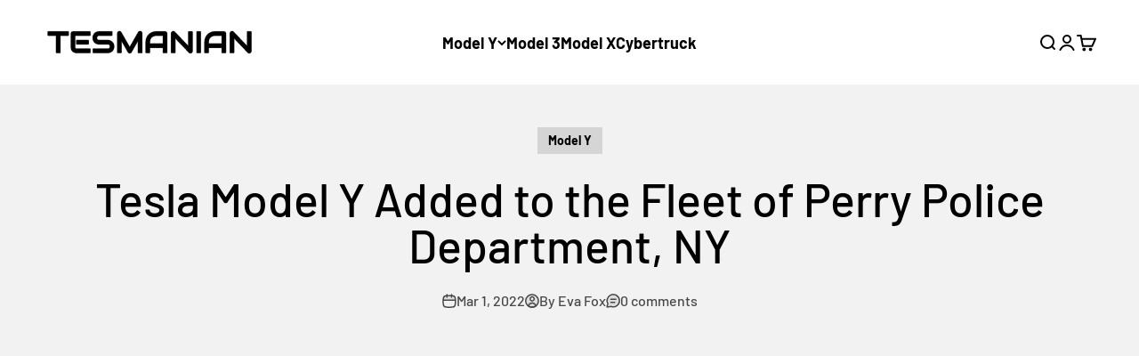

--- FILE ---
content_type: text/html; charset=utf-8
request_url: https://www.google.com/recaptcha/api2/aframe
body_size: 120
content:
<!DOCTYPE HTML><html><head><meta http-equiv="content-type" content="text/html; charset=UTF-8"></head><body><script nonce="P4vxMlNrGjnCxRQPeCXfvA">/** Anti-fraud and anti-abuse applications only. See google.com/recaptcha */ try{var clients={'sodar':'https://pagead2.googlesyndication.com/pagead/sodar?'};window.addEventListener("message",function(a){try{if(a.source===window.parent){var b=JSON.parse(a.data);var c=clients[b['id']];if(c){var d=document.createElement('img');d.src=c+b['params']+'&rc='+(localStorage.getItem("rc::a")?sessionStorage.getItem("rc::b"):"");window.document.body.appendChild(d);sessionStorage.setItem("rc::e",parseInt(sessionStorage.getItem("rc::e")||0)+1);localStorage.setItem("rc::h",'1765760495177');}}}catch(b){}});window.parent.postMessage("_grecaptcha_ready", "*");}catch(b){}</script></body></html>

--- FILE ---
content_type: text/html; charset=utf-8
request_url: https://www.google.com/recaptcha/api2/aframe
body_size: -271
content:
<!DOCTYPE HTML><html><head><meta http-equiv="content-type" content="text/html; charset=UTF-8"></head><body><script nonce="yJAyAZcJdD87mWKPWMnYEA">/** Anti-fraud and anti-abuse applications only. See google.com/recaptcha */ try{var clients={'sodar':'https://pagead2.googlesyndication.com/pagead/sodar?'};window.addEventListener("message",function(a){try{if(a.source===window.parent){var b=JSON.parse(a.data);var c=clients[b['id']];if(c){var d=document.createElement('img');d.src=c+b['params']+'&rc='+(localStorage.getItem("rc::a")?sessionStorage.getItem("rc::b"):"");window.document.body.appendChild(d);sessionStorage.setItem("rc::e",parseInt(sessionStorage.getItem("rc::e")||0)+1);localStorage.setItem("rc::h",'1765760495177');}}}catch(b){}});window.parent.postMessage("_grecaptcha_ready", "*");}catch(b){}</script></body></html>